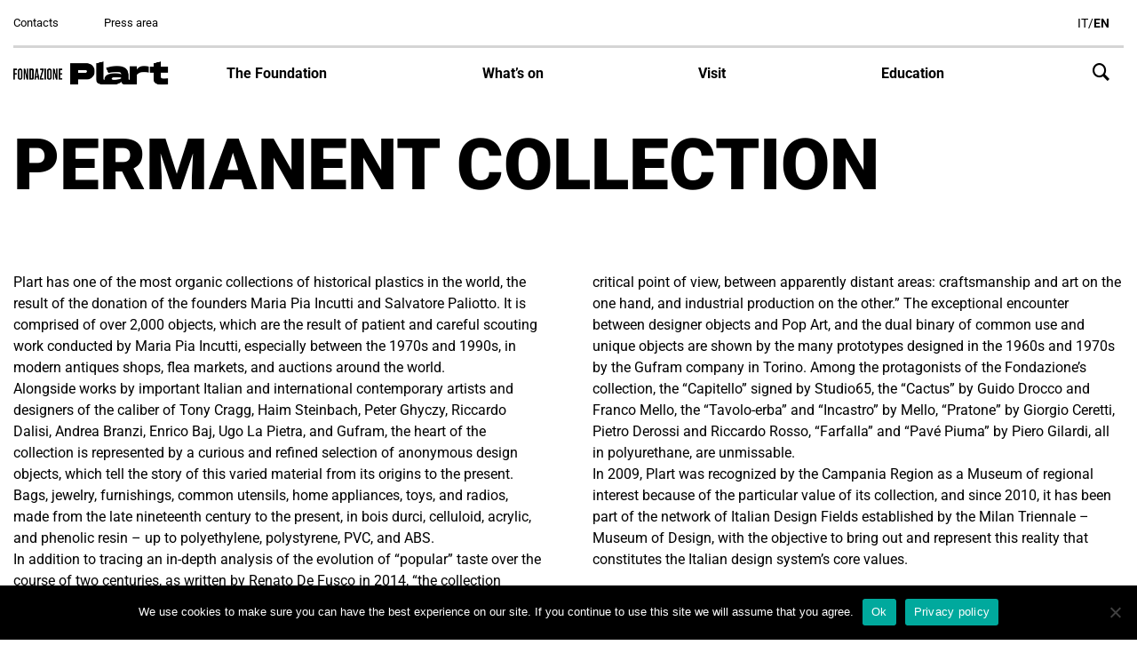

--- FILE ---
content_type: text/html; charset=UTF-8
request_url: https://fondazioneplart.it/en/permanent-collection/
body_size: 11462
content:
<!doctype html><html lang="en-GB"><head><meta charset="UTF-8"><meta name="viewport" content="width=device-width, initial-scale=1"><link rel="profile" href="https://gmpg.org/xfn/11"><meta name='robots' content='index, follow, max-image-preview:large, max-snippet:-1, max-video-preview:-1' /> <style>img:is([sizes="auto" i], [sizes^="auto," i]) { contain-intrinsic-size: 3000px 1500px }</style><link rel="alternate" href="https://fondazioneplart.it/collezione-permanente/" hreflang="it" /><link rel="alternate" href="https://fondazioneplart.it/en/permanent-collection/" hreflang="en" /> <!-- This site is optimized with the Yoast SEO plugin v26.7 - https://yoast.com/wordpress/plugins/seo/ --><title>Permanent collection - Fondazione Plart</title><link rel="preconnect" href="https://fonts.gstatic.com/" crossorigin/><link rel="preconnect" href="https://fonts.googleapis.com"/><style type="text/css">@font-face {
 font-family: 'Roboto';
 font-style: italic;
 font-weight: 400;
 font-stretch: normal;
 font-display: swap;
 src: url(https://fonts.gstatic.com/s/roboto/v47/KFOKCnqEu92Fr1Mu53ZEC9_Vu3r1gIhOszmOClHrs6ljXfMMLoHQiA8.ttf) format('truetype');
}
@font-face {
 font-family: 'Roboto';
 font-style: italic;
 font-weight: 700;
 font-stretch: normal;
 font-display: swap;
 src: url(https://fonts.gstatic.com/s/roboto/v47/KFOKCnqEu92Fr1Mu53ZEC9_Vu3r1gIhOszmOClHrs6ljXfMMLmbXiA8.ttf) format('truetype');
}
@font-face {
 font-family: 'Roboto';
 font-style: italic;
 font-weight: 900;
 font-stretch: normal;
 font-display: swap;
 src: url(https://fonts.gstatic.com/s/roboto/v47/KFOKCnqEu92Fr1Mu53ZEC9_Vu3r1gIhOszmOClHrs6ljXfMMLijXiA8.ttf) format('truetype');
}
@font-face {
 font-family: 'Roboto';
 font-style: normal;
 font-weight: 400;
 font-stretch: normal;
 font-display: swap;
 src: url(https://fonts.gstatic.com/s/roboto/v47/KFOMCnqEu92Fr1ME7kSn66aGLdTylUAMQXC89YmC2DPNWubEbWmT.ttf) format('truetype');
}
@font-face {
 font-family: 'Roboto';
 font-style: normal;
 font-weight: 700;
 font-stretch: normal;
 font-display: swap;
 src: url(https://fonts.gstatic.com/s/roboto/v47/KFOMCnqEu92Fr1ME7kSn66aGLdTylUAMQXC89YmC2DPNWuYjammT.ttf) format('truetype');
}
@font-face {
 font-family: 'Roboto';
 font-style: normal;
 font-weight: 900;
 font-stretch: normal;
 font-display: swap;
 src: url(https://fonts.gstatic.com/s/roboto/v47/KFOMCnqEu92Fr1ME7kSn66aGLdTylUAMQXC89YmC2DPNWuZtammT.ttf) format('truetype');
} </style><link rel="stylesheet" id="siteground-optimizer-combined-css-caee91a982e8612aac06f5a11b8d8898" href="https://fondazioneplart.it/wp-content/uploads/siteground-optimizer-assets/siteground-optimizer-combined-css-caee91a982e8612aac06f5a11b8d8898.css" media="all" /><link rel="canonical" href="https://fondazioneplart.it/en/permanent-collection/" /><meta property="og:locale" content="en_GB" /><meta property="og:locale:alternate" content="it_IT" /><meta property="og:type" content="article" /><meta property="og:title" content="Permanent collection - Fondazione Plart" /><meta property="og:url" content="https://fondazioneplart.it/en/permanent-collection/" /><meta property="og:site_name" content="Fondazione Plart" /><meta property="article:modified_time" content="2020-03-27T15:43:48+00:00" /><meta name="twitter:card" content="summary_large_image" /> <script type="application/ld+json" class="yoast-schema-graph">{"@context":"https://schema.org","@graph":[{"@type":"WebPage","@id":"https://fondazioneplart.it/en/permanent-collection/","url":"https://fondazioneplart.it/en/permanent-collection/","name":"Permanent collection - Fondazione Plart","isPartOf":{"@id":"https://fondazioneplart.it/en/home-2/#website"},"datePublished":"2020-03-11T22:11:18+00:00","dateModified":"2020-03-27T15:43:48+00:00","breadcrumb":{"@id":"https://fondazioneplart.it/en/permanent-collection/#breadcrumb"},"inLanguage":"en-GB","potentialAction":[{"@type":"ReadAction","target":["https://fondazioneplart.it/en/permanent-collection/"]}]},{"@type":"BreadcrumbList","@id":"https://fondazioneplart.it/en/permanent-collection/#breadcrumb","itemListElement":[{"@type":"ListItem","position":1,"name":"Home","item":"https://fondazioneplart.it/en/home-2/"},{"@type":"ListItem","position":2,"name":"Permanent collection"}]},{"@type":"WebSite","@id":"https://fondazioneplart.it/en/home-2/#website","url":"https://fondazioneplart.it/en/home-2/","name":"Fondazione Plart","description":"Molto più di un museo.","potentialAction":[{"@type":"SearchAction","target":{"@type":"EntryPoint","urlTemplate":"https://fondazioneplart.it/en/home-2/?s={search_term_string}"},"query-input":{"@type":"PropertyValueSpecification","valueRequired":true,"valueName":"search_term_string"}}],"inLanguage":"en-GB"}]}</script> <!-- / Yoast SEO plugin. --><link rel='dns-prefetch' href='//fonts.googleapis.com' /> <style id='classic-theme-styles-inline-css' type='text/css'> /*! This file is auto-generated */
.wp-block-button__link{color:#fff;background-color:#32373c;border-radius:9999px;box-shadow:none;text-decoration:none;padding:calc(.667em + 2px) calc(1.333em + 2px);font-size:1.125em}.wp-block-file__button{background:#32373c;color:#fff;text-decoration:none} </style> <style id='global-styles-inline-css' type='text/css'> :root{--wp--preset--aspect-ratio--square: 1;--wp--preset--aspect-ratio--4-3: 4/3;--wp--preset--aspect-ratio--3-4: 3/4;--wp--preset--aspect-ratio--3-2: 3/2;--wp--preset--aspect-ratio--2-3: 2/3;--wp--preset--aspect-ratio--16-9: 16/9;--wp--preset--aspect-ratio--9-16: 9/16;--wp--preset--color--black: #000000;--wp--preset--color--cyan-bluish-gray: #abb8c3;--wp--preset--color--white: #ffffff;--wp--preset--color--pale-pink: #f78da7;--wp--preset--color--vivid-red: #cf2e2e;--wp--preset--color--luminous-vivid-orange: #ff6900;--wp--preset--color--luminous-vivid-amber: #fcb900;--wp--preset--color--light-green-cyan: #7bdcb5;--wp--preset--color--vivid-green-cyan: #00d084;--wp--preset--color--pale-cyan-blue: #8ed1fc;--wp--preset--color--vivid-cyan-blue: #0693e3;--wp--preset--color--vivid-purple: #9b51e0;--wp--preset--gradient--vivid-cyan-blue-to-vivid-purple: linear-gradient(135deg,rgba(6,147,227,1) 0%,rgb(155,81,224) 100%);--wp--preset--gradient--light-green-cyan-to-vivid-green-cyan: linear-gradient(135deg,rgb(122,220,180) 0%,rgb(0,208,130) 100%);--wp--preset--gradient--luminous-vivid-amber-to-luminous-vivid-orange: linear-gradient(135deg,rgba(252,185,0,1) 0%,rgba(255,105,0,1) 100%);--wp--preset--gradient--luminous-vivid-orange-to-vivid-red: linear-gradient(135deg,rgba(255,105,0,1) 0%,rgb(207,46,46) 100%);--wp--preset--gradient--very-light-gray-to-cyan-bluish-gray: linear-gradient(135deg,rgb(238,238,238) 0%,rgb(169,184,195) 100%);--wp--preset--gradient--cool-to-warm-spectrum: linear-gradient(135deg,rgb(74,234,220) 0%,rgb(151,120,209) 20%,rgb(207,42,186) 40%,rgb(238,44,130) 60%,rgb(251,105,98) 80%,rgb(254,248,76) 100%);--wp--preset--gradient--blush-light-purple: linear-gradient(135deg,rgb(255,206,236) 0%,rgb(152,150,240) 100%);--wp--preset--gradient--blush-bordeaux: linear-gradient(135deg,rgb(254,205,165) 0%,rgb(254,45,45) 50%,rgb(107,0,62) 100%);--wp--preset--gradient--luminous-dusk: linear-gradient(135deg,rgb(255,203,112) 0%,rgb(199,81,192) 50%,rgb(65,88,208) 100%);--wp--preset--gradient--pale-ocean: linear-gradient(135deg,rgb(255,245,203) 0%,rgb(182,227,212) 50%,rgb(51,167,181) 100%);--wp--preset--gradient--electric-grass: linear-gradient(135deg,rgb(202,248,128) 0%,rgb(113,206,126) 100%);--wp--preset--gradient--midnight: linear-gradient(135deg,rgb(2,3,129) 0%,rgb(40,116,252) 100%);--wp--preset--font-size--small: 13px;--wp--preset--font-size--medium: 20px;--wp--preset--font-size--large: 36px;--wp--preset--font-size--x-large: 42px;--wp--preset--spacing--20: 0.44rem;--wp--preset--spacing--30: 0.67rem;--wp--preset--spacing--40: 1rem;--wp--preset--spacing--50: 1.5rem;--wp--preset--spacing--60: 2.25rem;--wp--preset--spacing--70: 3.38rem;--wp--preset--spacing--80: 5.06rem;--wp--preset--shadow--natural: 6px 6px 9px rgba(0, 0, 0, 0.2);--wp--preset--shadow--deep: 12px 12px 50px rgba(0, 0, 0, 0.4);--wp--preset--shadow--sharp: 6px 6px 0px rgba(0, 0, 0, 0.2);--wp--preset--shadow--outlined: 6px 6px 0px -3px rgba(255, 255, 255, 1), 6px 6px rgba(0, 0, 0, 1);--wp--preset--shadow--crisp: 6px 6px 0px rgba(0, 0, 0, 1);}:where(.is-layout-flex){gap: 0.5em;}:where(.is-layout-grid){gap: 0.5em;}body .is-layout-flex{display: flex;}.is-layout-flex{flex-wrap: wrap;align-items: center;}.is-layout-flex > :is(*, div){margin: 0;}body .is-layout-grid{display: grid;}.is-layout-grid > :is(*, div){margin: 0;}:where(.wp-block-columns.is-layout-flex){gap: 2em;}:where(.wp-block-columns.is-layout-grid){gap: 2em;}:where(.wp-block-post-template.is-layout-flex){gap: 1.25em;}:where(.wp-block-post-template.is-layout-grid){gap: 1.25em;}.has-black-color{color: var(--wp--preset--color--black) !important;}.has-cyan-bluish-gray-color{color: var(--wp--preset--color--cyan-bluish-gray) !important;}.has-white-color{color: var(--wp--preset--color--white) !important;}.has-pale-pink-color{color: var(--wp--preset--color--pale-pink) !important;}.has-vivid-red-color{color: var(--wp--preset--color--vivid-red) !important;}.has-luminous-vivid-orange-color{color: var(--wp--preset--color--luminous-vivid-orange) !important;}.has-luminous-vivid-amber-color{color: var(--wp--preset--color--luminous-vivid-amber) !important;}.has-light-green-cyan-color{color: var(--wp--preset--color--light-green-cyan) !important;}.has-vivid-green-cyan-color{color: var(--wp--preset--color--vivid-green-cyan) !important;}.has-pale-cyan-blue-color{color: var(--wp--preset--color--pale-cyan-blue) !important;}.has-vivid-cyan-blue-color{color: var(--wp--preset--color--vivid-cyan-blue) !important;}.has-vivid-purple-color{color: var(--wp--preset--color--vivid-purple) !important;}.has-black-background-color{background-color: var(--wp--preset--color--black) !important;}.has-cyan-bluish-gray-background-color{background-color: var(--wp--preset--color--cyan-bluish-gray) !important;}.has-white-background-color{background-color: var(--wp--preset--color--white) !important;}.has-pale-pink-background-color{background-color: var(--wp--preset--color--pale-pink) !important;}.has-vivid-red-background-color{background-color: var(--wp--preset--color--vivid-red) !important;}.has-luminous-vivid-orange-background-color{background-color: var(--wp--preset--color--luminous-vivid-orange) !important;}.has-luminous-vivid-amber-background-color{background-color: var(--wp--preset--color--luminous-vivid-amber) !important;}.has-light-green-cyan-background-color{background-color: var(--wp--preset--color--light-green-cyan) !important;}.has-vivid-green-cyan-background-color{background-color: var(--wp--preset--color--vivid-green-cyan) !important;}.has-pale-cyan-blue-background-color{background-color: var(--wp--preset--color--pale-cyan-blue) !important;}.has-vivid-cyan-blue-background-color{background-color: var(--wp--preset--color--vivid-cyan-blue) !important;}.has-vivid-purple-background-color{background-color: var(--wp--preset--color--vivid-purple) !important;}.has-black-border-color{border-color: var(--wp--preset--color--black) !important;}.has-cyan-bluish-gray-border-color{border-color: var(--wp--preset--color--cyan-bluish-gray) !important;}.has-white-border-color{border-color: var(--wp--preset--color--white) !important;}.has-pale-pink-border-color{border-color: var(--wp--preset--color--pale-pink) !important;}.has-vivid-red-border-color{border-color: var(--wp--preset--color--vivid-red) !important;}.has-luminous-vivid-orange-border-color{border-color: var(--wp--preset--color--luminous-vivid-orange) !important;}.has-luminous-vivid-amber-border-color{border-color: var(--wp--preset--color--luminous-vivid-amber) !important;}.has-light-green-cyan-border-color{border-color: var(--wp--preset--color--light-green-cyan) !important;}.has-vivid-green-cyan-border-color{border-color: var(--wp--preset--color--vivid-green-cyan) !important;}.has-pale-cyan-blue-border-color{border-color: var(--wp--preset--color--pale-cyan-blue) !important;}.has-vivid-cyan-blue-border-color{border-color: var(--wp--preset--color--vivid-cyan-blue) !important;}.has-vivid-purple-border-color{border-color: var(--wp--preset--color--vivid-purple) !important;}.has-vivid-cyan-blue-to-vivid-purple-gradient-background{background: var(--wp--preset--gradient--vivid-cyan-blue-to-vivid-purple) !important;}.has-light-green-cyan-to-vivid-green-cyan-gradient-background{background: var(--wp--preset--gradient--light-green-cyan-to-vivid-green-cyan) !important;}.has-luminous-vivid-amber-to-luminous-vivid-orange-gradient-background{background: var(--wp--preset--gradient--luminous-vivid-amber-to-luminous-vivid-orange) !important;}.has-luminous-vivid-orange-to-vivid-red-gradient-background{background: var(--wp--preset--gradient--luminous-vivid-orange-to-vivid-red) !important;}.has-very-light-gray-to-cyan-bluish-gray-gradient-background{background: var(--wp--preset--gradient--very-light-gray-to-cyan-bluish-gray) !important;}.has-cool-to-warm-spectrum-gradient-background{background: var(--wp--preset--gradient--cool-to-warm-spectrum) !important;}.has-blush-light-purple-gradient-background{background: var(--wp--preset--gradient--blush-light-purple) !important;}.has-blush-bordeaux-gradient-background{background: var(--wp--preset--gradient--blush-bordeaux) !important;}.has-luminous-dusk-gradient-background{background: var(--wp--preset--gradient--luminous-dusk) !important;}.has-pale-ocean-gradient-background{background: var(--wp--preset--gradient--pale-ocean) !important;}.has-electric-grass-gradient-background{background: var(--wp--preset--gradient--electric-grass) !important;}.has-midnight-gradient-background{background: var(--wp--preset--gradient--midnight) !important;}.has-small-font-size{font-size: var(--wp--preset--font-size--small) !important;}.has-medium-font-size{font-size: var(--wp--preset--font-size--medium) !important;}.has-large-font-size{font-size: var(--wp--preset--font-size--large) !important;}.has-x-large-font-size{font-size: var(--wp--preset--font-size--x-large) !important;}
:where(.wp-block-post-template.is-layout-flex){gap: 1.25em;}:where(.wp-block-post-template.is-layout-grid){gap: 1.25em;}
:where(.wp-block-columns.is-layout-flex){gap: 2em;}:where(.wp-block-columns.is-layout-grid){gap: 2em;}
:root :where(.wp-block-pullquote){font-size: 1.5em;line-height: 1.6;} </style> <script type="text/javascript" src="https://fondazioneplart.it/wp-includes/js/jquery/jquery.min.js?ver=3.7.1" id="jquery-core-js"></script> <script type="text/javascript" src="https://fondazioneplart.it/wp-includes/js/jquery/jquery-migrate.min.js?ver=3.4.1" id="jquery-migrate-js"></script> <script type="text/javascript" id="search-filter-plugin-build-js-extra"> /* <![CDATA[ */
var SF_LDATA = {"ajax_url":"https:\/\/fondazioneplart.it\/wp-admin\/admin-ajax.php","home_url":"https:\/\/fondazioneplart.it\/","extensions":[]};
/* ]]> */ </script> <script defer type="text/javascript" src="https://fondazioneplart.it/wp-content/plugins/search-filter-pro/public/assets/js/search-filter-build.min.js?ver=2.5.13" id="search-filter-plugin-build-js"></script> <script defer type="text/javascript" src="https://fondazioneplart.it/wp-content/plugins/search-filter-pro/public/assets/js/chosen.jquery.min.js?ver=2.5.13" id="search-filter-plugin-chosen-js"></script> <script type="text/javascript" id="sib-front-js-js-extra"> /* <![CDATA[ */
var sibErrMsg = {"invalidMail":"Please fill out valid email address","requiredField":"Please fill out required fields","invalidDateFormat":"Please fill out valid date format","invalidSMSFormat":"Please fill out valid phone number"};
var ajax_sib_front_object = {"ajax_url":"https:\/\/fondazioneplart.it\/wp-admin\/admin-ajax.php","ajax_nonce":"4c45d4cc54","flag_url":"https:\/\/fondazioneplart.it\/wp-content\/plugins\/mailin\/img\/flags\/"};
/* ]]> */ </script> <script defer type="text/javascript" src="https://fondazioneplart.it/wp-content/uploads/siteground-optimizer-assets/sib-front-js.min.js?ver=1767005803" id="sib-front-js-js"></script><link rel="https://api.w.org/" href="https://fondazioneplart.it/wp-json/" /><link rel="alternate" title="JSON" type="application/json" href="https://fondazioneplart.it/wp-json/wp/v2/pages/527" /><link rel="EditURI" type="application/rsd+xml" title="RSD" href="https://fondazioneplart.it/xmlrpc.php?rsd" /><meta name="generator" content="WordPress 6.8.3" /><link rel='shortlink' href='https://fondazioneplart.it/?p=527' /><link rel="alternate" title="oEmbed (JSON)" type="application/json+oembed" href="https://fondazioneplart.it/wp-json/oembed/1.0/embed?url=https%3A%2F%2Ffondazioneplart.it%2Fen%2Fpermanent-collection%2F" /><link rel="alternate" title="oEmbed (XML)" type="text/xml+oembed" href="https://fondazioneplart.it/wp-json/oembed/1.0/embed?url=https%3A%2F%2Ffondazioneplart.it%2Fen%2Fpermanent-collection%2F&#038;format=xml" /><link rel="icon" href="https://fondazioneplart.it/wp-content/uploads/2020/05/icona_nav_PLART.png" sizes="32x32" /><link rel="icon" href="https://fondazioneplart.it/wp-content/uploads/2020/05/icona_nav_PLART.png" sizes="192x192" /><link rel="apple-touch-icon" href="https://fondazioneplart.it/wp-content/uploads/2020/05/icona_nav_PLART.png" /><meta name="msapplication-TileImage" content="https://fondazioneplart.it/wp-content/uploads/2020/05/icona_nav_PLART.png" /> <style type="text/css" id="wp-custom-css"> .biglietti-torino {
 position: relative;
 z-index: 1;
}
.biglietti-torino::before {
 content: '';
 position: absolute;
 top: 0;
 left: 1;
 width: 120px;
 height: 120px;
 background: linear-gradient(to top right, orange 50%, transparent 50%);
 z-index: 0; /* triangolo sotto */
 pointer-events: none;
}
.biglietti-torino * {
 position: relative;
 z-index: 2; /* testo sopra tutto */
}  .biglietti-napoli::before {
 content: '';
 position: absolute;
 top: 0;
 right: 1;
 width: 120px;
 height: 120px;
 background: linear-gradient(to top left, #c0df16 50%, transparent 50%);
 z-index: 0; /* triangolo sotto */
 pointer-events: none;
}
.biglietti-napoli * {
 position: relative;
 z-index: 2; /* testo sopra tutto */
} </style></head><body class="wp-singular page-template-default page page-id-527 wp-embed-responsive wp-theme-plart front programma- cookies-not-set" ><div class="header-fixed-top fixed-top bg-white"><div class="container"><div class="top-header d-none d-lg-flex align-items-center justify-content-between"><div class="top-header_sx"><div class="menu-top-menu-sx-en-container"><ul id="menu-top-menu-sx-en" class="navbar-nav flex-row"><li id="menu-item-567" class="menu-item menu-item-type-post_type menu-item-object-page menu-item-567 nav-item"><a href="https://fondazioneplart.it/en/contatti-2/" class="nav-link">Contacts</a></li><li id="menu-item-568" class="menu-item menu-item-type-post_type menu-item-object-page menu-item-568 nav-item"><a href="https://fondazioneplart.it/en/press-area/" class="nav-link">Press area</a></li></ul></div></div><div class="top-header_cx"></div><ul class="top-header_dx d-flex"><li class="lang-item lang-item-2 lang-item-it lang-item-first"><a lang="it-IT" hreflang="it-IT" href="https://fondazioneplart.it/collezione-permanente/">IT</a></li><li class="lang-item lang-item-5 lang-item-en current-lang"><a lang="en-GB" hreflang="en-GB" href="https://fondazioneplart.it/en/permanent-collection/" aria-current="true">EN</a></li></ul></div><nav class="navbar navbar-expand-lg navbar-light navbar-header px-0"> <a class="navbar-brand" href="https://fondazioneplart.it/en/home-2"> <img class="img-fluid" src="https://fondazioneplart.it/wp-content/themes/plart/images/logo.png" alt="Fondazione Plart" /> </a> <button class="navbar-toggler collapsed" type="button"> <span></span> </button><div class="collapse navbar-collapse header"><ul id="menu-menu-principale-en" class="navbar-nav d-flex justify-content-between w-100"><li id="menu-item-559" class="menu-item menu-item-type-custom menu-item-object-custom current-menu-ancestor current-menu-parent menu-item-has-children menu-item-559 nav-item dropdown"><a href="#" class="nav-link dropdown-toggle" data-toggle="dropdown">The Foundation</a><div class="dropdown-menu"> <a href="https://fondazioneplart.it/en/plart-foundation/" class=" dropdown-item">About</a><div class="dropdown-menu"> <a href="/en/the-foundation/#comitato" class=" dropdown-item">Scientific Committee</a><a href="/en/the-foundation/#consiglio" class=" dropdown-item">Management Board</a></div> <a href="https://fondazioneplart.it/en/permanent-collection/" class=" dropdown-item active">Permanent collection</a><a href="https://fondazioneplart.it/en/venues-and-spaces/" class=" dropdown-item">Venues and spaces</a></div></li><li id="menu-item-553" class="menu-item menu-item-type-post_type menu-item-object-page menu-item-553 nav-item"><a href="https://fondazioneplart.it/en/whats-on/" class="nav-link">What’s on</a></li><li id="menu-item-552" class="menu-item menu-item-type-post_type menu-item-object-page menu-item-552 nav-item"><a href="https://fondazioneplart.it/en/visit/" class="nav-link">Visit</a></li><li id="menu-item-554" class="menu-item menu-item-type-custom menu-item-object-custom menu-item-has-children menu-item-554 nav-item dropdown"><a href="#" class="nav-link dropdown-toggle" data-toggle="dropdown">Education</a><div class="dropdown-menu"> <a href="https://fondazioneplart.it/en/workshop-2/" class=" dropdown-item">Workshop</a><a href="https://fondazioneplart.it/en/research/" class=" dropdown-item">Research</a><a href="https://fondazioneplart.it/en/schools/" class=" dropdown-item">Schools</a></div></li><li class="search"><a href="" class="search-icon"><i class="icon-search"></i></a></li></ul></div></nav></div></div><div class="menu-mobile"><ul class="top-header_dx d-flex"><li class="lang-item lang-item-2 lang-item-it lang-item-first"><a lang="it-IT" hreflang="it-IT" href="https://fondazioneplart.it/collezione-permanente/">IT</a></li><li class="lang-item lang-item-5 lang-item-en current-lang"><a lang="en-GB" hreflang="en-GB" href="https://fondazioneplart.it/en/permanent-collection/" aria-current="true">EN</a></li></ul><div class="acquista-prenota"></div><div class="main-header"><div class="header"><ul id="menu-menu-principale-en-1" class="navbar-nav d-flex justify-content-between w-100"><li class="menu-item menu-item-type-custom menu-item-object-custom current-menu-ancestor current-menu-parent menu-item-has-children menu-item-559 nav-item dropdown"><a href="#" class="nav-link dropdown-toggle" data-toggle="dropdown">The Foundation</a><div class="dropdown-menu"> <a href="https://fondazioneplart.it/en/plart-foundation/" class=" dropdown-item">About</a><div class="dropdown-menu"> <a href="/en/the-foundation/#comitato" class=" dropdown-item">Scientific Committee</a><a href="/en/the-foundation/#consiglio" class=" dropdown-item">Management Board</a></div> <a href="https://fondazioneplart.it/en/permanent-collection/" class=" dropdown-item active">Permanent collection</a><a href="https://fondazioneplart.it/en/venues-and-spaces/" class=" dropdown-item">Venues and spaces</a></div></li><li class="menu-item menu-item-type-post_type menu-item-object-page menu-item-553 nav-item"><a href="https://fondazioneplart.it/en/whats-on/" class="nav-link">What’s on</a></li><li class="menu-item menu-item-type-post_type menu-item-object-page menu-item-552 nav-item"><a href="https://fondazioneplart.it/en/visit/" class="nav-link">Visit</a></li><li class="menu-item menu-item-type-custom menu-item-object-custom menu-item-has-children menu-item-554 nav-item dropdown"><a href="#" class="nav-link dropdown-toggle" data-toggle="dropdown">Education</a><div class="dropdown-menu"> <a href="https://fondazioneplart.it/en/workshop-2/" class=" dropdown-item">Workshop</a><a href="https://fondazioneplart.it/en/research/" class=" dropdown-item">Research</a><a href="https://fondazioneplart.it/en/schools/" class=" dropdown-item">Schools</a></div></li><li class="search"><a href="" class="search-icon"><i class="icon-search"></i></a></li></ul></div></div><div class="footer-header"><div class="menu-top-menu-sx-en-container"><ul id="menu-top-menu-sx-en-1" class="navbar-nav flex-row"><li class="menu-item menu-item-type-post_type menu-item-object-page menu-item-567 nav-item"><a href="https://fondazioneplart.it/en/contatti-2/" class="nav-link">Contacts</a></li><li class="menu-item menu-item-type-post_type menu-item-object-page menu-item-568 nav-item"><a href="https://fondazioneplart.it/en/press-area/" class="nav-link">Press area</a></li></ul></div></div></div><div class="main-content"><div class="container"><div class="row"><div class="col-12"><h1>Permanent collection</h1></div></div></div><section class="due-colonne"><div class="container"><div class="row"><div class="col-12"><div class="due-colonne-inner"><p>Plart has one of the most organic collections of historical plastics in the world, the result of the donation of the founders Maria Pia Incutti and Salvatore Paliotto. It is comprised of over 2,000 objects, which are the result of patient and careful scouting work conducted by Maria Pia Incutti, especially between the 1970s and 1990s, in modern antiques shops, flea markets, and auctions around the world.<br /> Alongside works by important Italian and international contemporary artists and designers of the caliber of Tony Cragg, Haim Steinbach, Peter Ghyczy, Riccardo Dalisi, Andrea Branzi, Enrico Baj, Ugo La Pietra, and Gufram, the heart of the collection is represented by a curious and refined selection of anonymous design objects, which tell the story of this varied material from its origins to the present. Bags, jewelry, furnishings, common utensils, home appliances, toys, and radios, made from the late nineteenth century to the present, in bois durci, celluloid, acrylic, and phenolic resin &#8211; up to polyethylene, polystyrene, PVC, and ABS.<br /> In addition to tracing an in-depth analysis of the evolution of &#8220;popular&#8221; taste over the course of two centuries, as written by Renato De Fusco in 2014, &#8220;the collection allows you to establish connections and fruitful relationships from a historical-critical point of view, between apparently distant areas: craftsmanship and art on the one hand, and industrial production on the other.&#8221; The exceptional encounter between designer objects and Pop Art, and the dual binary of common use and unique objects are shown by the many prototypes designed in the 1960s and 1970s by the Gufram company in Torino. Among the protagonists of the Fondazione&#8217;s collection, the &#8220;Capitello&#8221; signed by Studio65, the &#8220;Cactus&#8221; by Guido Drocco and Franco Mello, the &#8220;Tavolo-erba&#8221; and &#8220;Incastro&#8221; by Mello, &#8220;Pratone&#8221; by Giorgio Ceretti, Pietro Derossi and Riccardo Rosso, &#8220;Farfalla&#8221; and &#8220;Pavé Piuma&#8221; by Piero Gilardi, all in polyurethane, are unmissable.<br /> In 2009, Plart was recognized by the Campania Region as a Museum of regional interest because of the particular value of its collection, and since 2010, it has been part of the network of Italian Design Fields established by the Milan Triennale &#8211; Museum of Design, with the objective to bring out and represent this reality that constitutes the Italian design system&#8217;s core values.</p></div></div></div></div></section><section class="collezione"><div class="container"><div class="row"><div class="col-12 col-md-6 col-lg-4 col-xl-3"><div class="collezione-single lazyload" style="https://fondazioneplart.it/wp-content/uploads/2020/03/Thermos-1950-ca.-Sunshine-Inghilterra-resina-ureica-237x98-ø-mm@2x-50x50.png"
 data-src="https://fondazioneplart.it/wp-content/uploads/2020/03/Thermos-1950-ca.-Sunshine-Inghilterra-resina-ureica-237x98-ø-mm@2x-240x240.png"><div class="collezione-single-hover d-flex align-items-end"><div class="collezione-single-hover-inner"><h5>Thermos</h5> 1950-ca., Sunshine &#8211; Inghilterra<br /> resina ureica, 237&#215;98ø mm</div></div></div></div><div class="col-12 col-md-6 col-lg-4 col-xl-3"><div class="collezione-single lazyload" style="https://fondazioneplart.it/wp-content/uploads/2020/03/Enzo-Mari-Vasi-1969-Danese-Italia-polivinilcloruro-175x250173x248-mm@2x-50x50.png"
 data-src="https://fondazioneplart.it/wp-content/uploads/2020/03/Enzo-Mari-Vasi-1969-Danese-Italia-polivinilcloruro-175x250173x248-mm@2x-240x240.png"><div class="collezione-single-hover d-flex align-items-end"><div class="collezione-single-hover-inner"><h5>Vases</h5> Enzo Mari<br /> 1969, Danese &#8211; Italia<br /> polivinilcloruro, 175&#215;250-173&#215;248 mm</div></div></div></div><div class="col-12 col-md-6 col-lg-4 col-xl-3"><div class="collezione-single lazyload" style="https://fondazioneplart.it/wp-content/uploads/2020/03/Altoparlante-1930-ca.-Philips-Olanda-resina-fenolica-390x325x105-mm@2x-50x50.png"
 data-src="https://fondazioneplart.it/wp-content/uploads/2020/03/Altoparlante-1930-ca.-Philips-Olanda-resina-fenolica-390x325x105-mm@2x-240x240.png"><div class="collezione-single-hover d-flex align-items-end"><div class="collezione-single-hover-inner"><h5>Speaker</h5> 1930-ca., Philips &#8211; Olanda<br /> resina fenolica, 390x325x105 mm</div></div></div></div><div class="col-12 col-md-6 col-lg-4 col-xl-3"><div class="collezione-single lazyload" style="https://fondazioneplart.it/wp-content/uploads/2020/03/Radio-1970-ca.-SonoVox-Italia-polistirene-140x180x120-mm@2x-50x50.png"
 data-src="https://fondazioneplart.it/wp-content/uploads/2020/03/Radio-1970-ca.-SonoVox-Italia-polistirene-140x180x120-mm@2x-240x240.png"><div class="collezione-single-hover d-flex align-items-end"><div class="collezione-single-hover-inner"><h5>Radio</h5> 1970-ca., SonoVox &#8211; Italia<br /> polistirene, 140x180x120 mm</div></div></div></div><div class="col-12 col-md-6 col-lg-4 col-xl-3"><div class="collezione-single lazyload" style="https://fondazioneplart.it/wp-content/uploads/2020/03/Ventaglio1920-ca.-Francia-nitrato-di-cellulosa-162x141x26-mm@2x-50x50.png"
 data-src="https://fondazioneplart.it/wp-content/uploads/2020/03/Ventaglio1920-ca.-Francia-nitrato-di-cellulosa-162x141x26-mm@2x-240x240.png"><div class="collezione-single-hover d-flex align-items-end"><div class="collezione-single-hover-inner"><h5>Fan</h5> 1920-ca., Francia<br /> nitrato di cellulosa, 162x141x26 mm</div></div></div></div><div class="col-12 col-md-6 col-lg-4 col-xl-3"><div class="collezione-single lazyload" style="https://fondazioneplart.it/wp-content/uploads/2020/03/Occhiali-da-sole-1960-ca.-Italia-polietilene-50x140x4-mm-@2x-50x50.png"
 data-src="https://fondazioneplart.it/wp-content/uploads/2020/03/Occhiali-da-sole-1960-ca.-Italia-polietilene-50x140x4-mm-@2x-240x240.png"><div class="collezione-single-hover d-flex align-items-end"><div class="collezione-single-hover-inner"><h5>Sunglasses</h5> 1960-ca., Italia<br /> polietilene, 50x140x4 mm</div></div></div></div><div class="col-12 col-md-6 col-lg-4 col-xl-3"><div class="collezione-single lazyload" style="https://fondazioneplart.it/wp-content/uploads/2020/03/Guanti-1950-ca.-Dupont-Hong-Kong-nylon-6-250x110-mm@2x-50x50.png"
 data-src="https://fondazioneplart.it/wp-content/uploads/2020/03/Guanti-1950-ca.-Dupont-Hong-Kong-nylon-6-250x110-mm@2x-240x240.png"><div class="collezione-single-hover d-flex align-items-end"><div class="collezione-single-hover-inner"><h5>Gloves</h5> 1950-ca., Dupont &#8211; Hong-Kong,<br /> nylon 6, 250&#215;110 mm</div></div></div></div><div class="col-12 col-md-6 col-lg-4 col-xl-3"><div class="collezione-single lazyload" style="https://fondazioneplart.it/wp-content/uploads/2020/03/Giovanni-Raimondo-Guzzini-Caraffa-Riviera-1960-Fratelli-Guzzini-Italia-polimetilmetacrilato-teak-260x110-⌀-mm@2x-50x50.png"
 data-src="https://fondazioneplart.it/wp-content/uploads/2020/03/Giovanni-Raimondo-Guzzini-Caraffa-Riviera-1960-Fratelli-Guzzini-Italia-polimetilmetacrilato-teak-260x110-⌀-mm@2x-240x240.png"><div class="collezione-single-hover d-flex align-items-end"><div class="collezione-single-hover-inner"><h5>Riviera Pitcher</h5> Giovanni-Raimondo-Guzzini<br /> 1960, Fratelli-Guzzini &#8211; Italia<br /> polimetilmetacrilato, teak, 260&#215;110 mm</div></div></div></div><div class="col-12 col-md-6 col-lg-4 col-xl-3"><div class="collezione-single lazyload" style="https://fondazioneplart.it/wp-content/uploads/2020/03/Niels-Romer-Coppa-Dropp-2012-Menu-Design-Germania-Germany-silicone-15x29-ø-mm@2x-50x50.png"
 data-src="https://fondazioneplart.it/wp-content/uploads/2020/03/Niels-Romer-Coppa-Dropp-2012-Menu-Design-Germania-Germany-silicone-15x29-ø-mm@2x-240x240.png"><div class="collezione-single-hover d-flex align-items-end"><div class="collezione-single-hover-inner"><h5>Drop Cup</h5> Niels Romer<br /> 2012 Menu-Design &#8211; Germania<br /> silicone, 15&#215;29ø mm</div></div></div></div><div class="col-12 col-md-6 col-lg-4 col-xl-3"><div class="collezione-single lazyload" style="https://fondazioneplart.it/wp-content/uploads/2020/03/Piero-Gilardi-Mele-1981-poliuretano-espanso-125x500-ø-mm@2x-50x50.png"
 data-src="https://fondazioneplart.it/wp-content/uploads/2020/03/Piero-Gilardi-Mele-1981-poliuretano-espanso-125x500-ø-mm@2x-240x240.png"><div class="collezione-single-hover d-flex align-items-end"><div class="collezione-single-hover-inner"><h5>Apples</h5> Piero-Gilardi<br /> 1981<br /> poliuretano espanso, 125&#215;500ø mm</div></div></div></div><div class="col-12 col-md-6 col-lg-4 col-xl-3"><div class="collezione-single lazyload" style="https://fondazioneplart.it/wp-content/uploads/2020/03/Vaso-Aurora-1960-ca.-Italia-polipropilene-200x135x100-mm@2x-50x50.png"
 data-src="https://fondazioneplart.it/wp-content/uploads/2020/03/Vaso-Aurora-1960-ca.-Italia-polipropilene-200x135x100-mm@2x-240x240.png"><div class="collezione-single-hover d-flex align-items-end"><div class="collezione-single-hover-inner"><h5>Aurora Vase</h5> 1960-ca., Italia<br /> polipropilene, 200x135x100 mm</div></div></div></div><div class="col-12 col-md-6 col-lg-4 col-xl-3"><div class="collezione-single lazyload" style="https://fondazioneplart.it/wp-content/uploads/2020/03/Enrica-Borghi-Bracciale-2010-polietilene-tereftalato-200x-240-ø-mm@2x-50x50.png"
 data-src="https://fondazioneplart.it/wp-content/uploads/2020/03/Enrica-Borghi-Bracciale-2010-polietilene-tereftalato-200x-240-ø-mm@2x-240x240.png"><div class="collezione-single-hover d-flex align-items-end"><div class="collezione-single-hover-inner"><h5>Bracelet</h5> Enrica-Borghi<br /> 2010, polietilene tereftalato<br /> 200&#215;240ø mm</div></div></div></div></div></div></section></div> <!-- .main-content --><div class="container"><div class="footer"><div class="row"><div class="col-12"> <a class="navbar-brand" href="https://fondazioneplart.it/en/home-2"> <img class="img-fluid" src="https://fondazioneplart.it/wp-content/themes/plart/images/logo.png" alt="Fondazione Plart" /> </a></div></div><div class="row"><div class="col-12 col-md-7"><div class="row"><div class="col-6 col-sm-4"><h5>Contacts</h5><h4 class="torino">Plart Vision</h4><p> <strong></strong></p><p></p></div><div class="col-6 col-sm-4"><h5>&nbsp;</h5><h4 class="napoli">Plart Museum</h4><p> <strong>Via Giuseppe Martucci 48,<br /> 80121 Naples </strong></p><p>Ph.+39 081 195 65 703</p></div><div class="col-6 col-sm-4"><div class="social"><h5>Social</h5> <a href="https://www.facebook.com/fondazioneplart/" target="_blank"><i class="icon-fb"></i></a> <a href="https://www.instagram.com/fondazioneplart/" target="_blank"><i class="icon-in"></i></a></div><div class="footer-mail"> <a href="mailto:info@plart.it">info@plart.it</a></div></div></div></div><div class="col-12 col-md-4 offset-md-1"><div class="row footer-menu"><div class="col-6"><div class="menu-footer-colonna-1-en-container"><ul id="menu-footer-colonna-1-en" class="navbar-nav"><li id="menu-item-606" class="menu-item menu-item-type-custom menu-item-object-custom menu-item-606 nav-item"><a target="_blank" href="https://www.iubenda.com/privacy-policy/62718303" class="nav-link">Privacy policy</a></li><li id="menu-item-1139" class="menu-item menu-item-type-custom menu-item-object-custom menu-item-1139 nav-item"><a target="_blank" href="https://www.iubenda.com/privacy-policy/62718303/cookie-policy" class="nav-link">Cookie policy</a></li></ul></div></div><div class="col-6"><div class="menu-footer-colonna-2-en-container"><ul id="menu-footer-colonna-2-en" class="navbar-nav"><li id="menu-item-997" class="menu-item menu-item-type-custom menu-item-object-custom menu-item-997 nav-item"><a target="_blank" href="https://www.iubenda.com/terms-and-conditions/62718303" class="nav-link">Terms and conditions</a></li><li id="menu-item-551" class="menu-item menu-item-type-post_type menu-item-object-page menu-item-551 nav-item"><a href="https://fondazioneplart.it/en/contatti-2/" class="nav-link">Contacts</a></li></ul></div></div></div><div class="row"><div class="col-6"> <small>&copy; 2026 Fondazione Plart</small></div><div class="col-6"> <small>Powered by <a href="https://www.spin-to.it/" target="_blank"><img class="img-fluid" src="https://fondazioneplart.it/wp-content/themes/plart/images/spinto.png" alt="Spin-to" /></a></small></div></div></div></div></div></div></div><div class="search-full d-flex justify-content-center"> <button type="button" class="search-full_close" aria-label="Close"></button><div class="container"><h2>Search</h2><form role="search" method="get" id="searchform" action="https://fondazioneplart.it/en/"><div class="search-full_input d-flex"> <input type="text" value="" name="s" id="s" placeholder="" /> <button type="submit" id="searchsubmit"><i class="icon-search"></i></button></div></form></div></div> <script type="speculationrules"> {"prefetch":[{"source":"document","where":{"and":[{"href_matches":"\/*"},{"not":{"href_matches":["\/wp-*.php","\/wp-admin\/*","\/wp-content\/uploads\/*","\/wp-content\/*","\/wp-content\/plugins\/*","\/wp-content\/themes\/plart\/*","\/*\\?(.+)"]}},{"not":{"selector_matches":"a[rel~=\"nofollow\"]"}},{"not":{"selector_matches":".no-prefetch, .no-prefetch a"}}]},"eagerness":"conservative"}]} </script> <script type="text/javascript" src="https://fondazioneplart.it/wp-includes/js/dist/hooks.min.js?ver=4d63a3d491d11ffd8ac6" id="wp-hooks-js"></script> <script type="text/javascript" src="https://fondazioneplart.it/wp-includes/js/dist/i18n.min.js?ver=5e580eb46a90c2b997e6" id="wp-i18n-js"></script> <script type="text/javascript" id="wp-i18n-js-after"> /* <![CDATA[ */
wp.i18n.setLocaleData( { 'text direction\u0004ltr': [ 'ltr' ] } );
/* ]]> */ </script> <script defer type="text/javascript" src="https://fondazioneplart.it/wp-content/uploads/siteground-optimizer-assets/swv.min.js?ver=6.1.4" id="swv-js"></script> <script defer type="text/javascript" id="contact-form-7-js-before"> /* <![CDATA[ */
var wpcf7 = {
 "api": {
 "root": "https:\/\/fondazioneplart.it\/wp-json\/",
 "namespace": "contact-form-7\/v1"
 },
 "cached": 1
};
/* ]]> */ </script> <script defer type="text/javascript" src="https://fondazioneplart.it/wp-content/uploads/siteground-optimizer-assets/contact-form-7.min.js?ver=6.1.4" id="contact-form-7-js"></script> <script defer type="text/javascript" id="cookie-notice-front-js-before"> /* <![CDATA[ */
var cnArgs = {"ajaxUrl":"https:\/\/fondazioneplart.it\/wp-admin\/admin-ajax.php","nonce":"f30d757860","hideEffect":"fade","position":"bottom","onScroll":true,"onScrollOffset":100,"onClick":true,"cookieName":"cookie_notice_accepted","cookieTime":31536000,"cookieTimeRejected":2592000,"globalCookie":false,"redirection":true,"cache":true,"revokeCookies":false,"revokeCookiesOpt":"automatic"};
/* ]]> */ </script> <script defer type="text/javascript" src="https://fondazioneplart.it/wp-content/plugins/cookie-notice/js/front.min.js?ver=2.5.11" id="cookie-notice-front-js"></script> <script type="text/javascript" id="pll_cookie_script-js-after"> /* <![CDATA[ */
(function() {
 var expirationDate = new Date();
 expirationDate.setTime( expirationDate.getTime() + 31536000 * 1000 );
 document.cookie = "pll_language=en; expires=" + expirationDate.toUTCString() + "; path=/; secure; SameSite=Lax";
 }());
/* ]]> */ </script> <script defer type="text/javascript" src="https://fondazioneplart.it/wp-includes/js/jquery/ui/core.min.js?ver=1.13.3" id="jquery-ui-core-js"></script> <script defer type="text/javascript" src="https://fondazioneplart.it/wp-includes/js/jquery/ui/datepicker.min.js?ver=1.13.3" id="jquery-ui-datepicker-js"></script> <script defer type="text/javascript" id="jquery-ui-datepicker-js-after"> /* <![CDATA[ */
jQuery(function(jQuery){jQuery.datepicker.setDefaults({"closeText":"Close","currentText":"Today","monthNames":["January","February","March","April","May","June","July","August","September","October","November","December"],"monthNamesShort":["Jan","Feb","Mar","Apr","May","Jun","Jul","Aug","Sep","Oct","Nov","Dec"],"nextText":"Next","prevText":"Previous","dayNames":["Sunday","Monday","Tuesday","Wednesday","Thursday","Friday","Saturday"],"dayNamesShort":["Sun","Mon","Tue","Wed","Thu","Fri","Sat"],"dayNamesMin":["S","M","T","W","T","F","S"],"dateFormat":"d MM yy","firstDay":1,"isRTL":false});});
/* ]]> */ </script> <script defer type="text/javascript" src="https://fondazioneplart.it/wp-content/themes/plart/vendor/js/lazyload.min.js?ver=6.8.3" id="plart-lazy-js"></script> <script defer type="text/javascript" src="https://fondazioneplart.it/wp-content/themes/plart/vendor/js/popper.min.js?ver=6.8.3" id="plart-popper-js"></script> <script defer type="text/javascript" src="https://fondazioneplart.it/wp-content/themes/plart/vendor/js/bootstrap.min.js?ver=6.8.3" id="plart-bootstrap-js"></script> <script defer type="text/javascript" src="https://fondazioneplart.it/wp-content/uploads/siteground-optimizer-assets/plart-js.min.js?ver=1.0" id="plart-js-js"></script> <script defer type="text/javascript" src="https://fondazioneplart.it/wp-content/themes/plart/vendor/js/jquery.selectric.min.js?ver=1.0" id="selectric-js"></script> <!-- Cookie Notice plugin v2.5.11 by Hu-manity.co https://hu-manity.co/ --><div id="cookie-notice" role="dialog" class="cookie-notice-hidden cookie-revoke-hidden cn-position-bottom" aria-label="Cookie Notice" style="background-color: rgba(0,0,0,1);"><div class="cookie-notice-container" style="color: #fff"><span id="cn-notice-text" class="cn-text-container">We use cookies to make sure you can have the best experience on our site. If you continue to use this site we will assume that you agree.</span><span id="cn-notice-buttons" class="cn-buttons-container"><button id="cn-accept-cookie" data-cookie-set="accept" class="cn-set-cookie cn-button" aria-label="Ok" style="background-color: #00a99d">Ok</button><button data-link-url="https://www.iubenda.com/privacy-policy/62718303/cookie-policy" data-link-target="_blank" id="cn-more-info" class="cn-more-info cn-button" aria-label="Privacy policy" style="background-color: #00a99d">Privacy policy</button></span><button type="button" id="cn-close-notice" data-cookie-set="accept" class="cn-close-icon" aria-label="No"></button></div></div> <!-- / Cookie Notice plugin --></body></html>

--- FILE ---
content_type: image/svg+xml
request_url: https://fondazioneplart.it/wp-content/themes/plart/images/close.svg
body_size: 6
content:
<?xml version="1.0" encoding="utf-8"?>
<!-- Generator: Adobe Illustrator 23.0.3, SVG Export Plug-In . SVG Version: 6.00 Build 0)  -->
<svg version="1.1" id="Livello_1" xmlns="http://www.w3.org/2000/svg" xmlns:xlink="http://www.w3.org/1999/xlink" x="0px" y="0px"
	 viewBox="0 0 29 29" style="enable-background:new 0 0 29 29;" xml:space="preserve">
<style type="text/css">
	.st0{fill:none;stroke:#000000;stroke-width:3;stroke-linecap:round;}
</style>
<title>Group 3</title>
<desc>Created with Sketch.</desc>
<g>
	<g transform="translate(-1826.000000, -67.000000)">
		<g id="Group-3" transform="translate(1828.000000, 69.000000)">
			<path id="Line-3" class="st0" d="M0,0l24.7,24.7"/>
			<path id="Line-3-Copy-2" class="st0" d="M0,24.7L24.7,0"/>
		</g>
	</g>
</g>
</svg>


--- FILE ---
content_type: application/x-javascript
request_url: https://fondazioneplart.it/wp-content/uploads/siteground-optimizer-assets/plart-js.min.js?ver=1.0
body_size: 393
content:
(function($){function toggleDropdown(e){if(!$('.navbar-toggler:visible').length){const _d=$(e.target).closest('.dropdown'),_m=$('.dropdown-menu',_d);setTimeout(function(){const shouldOpen=e.type!=='click'&&_d.is(':hover');_m.toggleClass('show',shouldOpen);_d.toggleClass('show',shouldOpen);$('[data-toggle="dropdown"]',_d).attr('aria-expanded',shouldOpen)},e.type==='mouseleave'?300:0)}}
$(document).ready(function(){$('body').on('mouseenter mouseleave','.dropdown',toggleDropdown).on('click','.dropdown-menu a',toggleDropdown)});$(window).load(function(){$('a[href*="#"]').not('[href="#"]').not('[href="#0"]').not('.click-tab').click(function(event){if(location.pathname.replace(/^\//,'')==this.pathname.replace(/^\//,'')&&location.hostname==this.hostname){var target=$(this.hash);target=target.length?target:$('[name='+this.hash.slice(1)+']');if(target.length){event.preventDefault();$('html, body').animate({scrollTop:target.offset().top},1000,function(){var $target=$(target);$target.focus();if($target.is(":focus")){return!1}else{$target.attr('tabindex','-1');$target.focus()}})}}});$(".lazyload").lazyload();$("select").selectric();$('.navbar-toggler').click(function(){$(this).toggleClass('close');$('.menu-mobile').toggleClass('menu-visible');$('.header-fixed-top').toggleClass('menu-visible');if($('.navbar-toggler').hasClass('close')){$("body").css("overflow","hidden")}else{$("body").css("overflow","")}});$('.search-icon, .search-full_close').click(function(e){e.preventDefault();$('.search-full').toggleClass('open');$('#s').focus();if($('.search-full').hasClass('open')){$("body").css("overflow","hidden")}else{$("body").css("overflow","")}})});$(document).on("sf:ajaxfinish",".searchandfilter",function(e){$('select').selectric('refresh');$(".lazyload").lazyload();var location=$('.sf-field-post-meta-location select').val();if(location=="napoli"){$('body').addClass('programma-napoli')}else{$('body').removeClass('programma-napoli')}})})(jQuery)